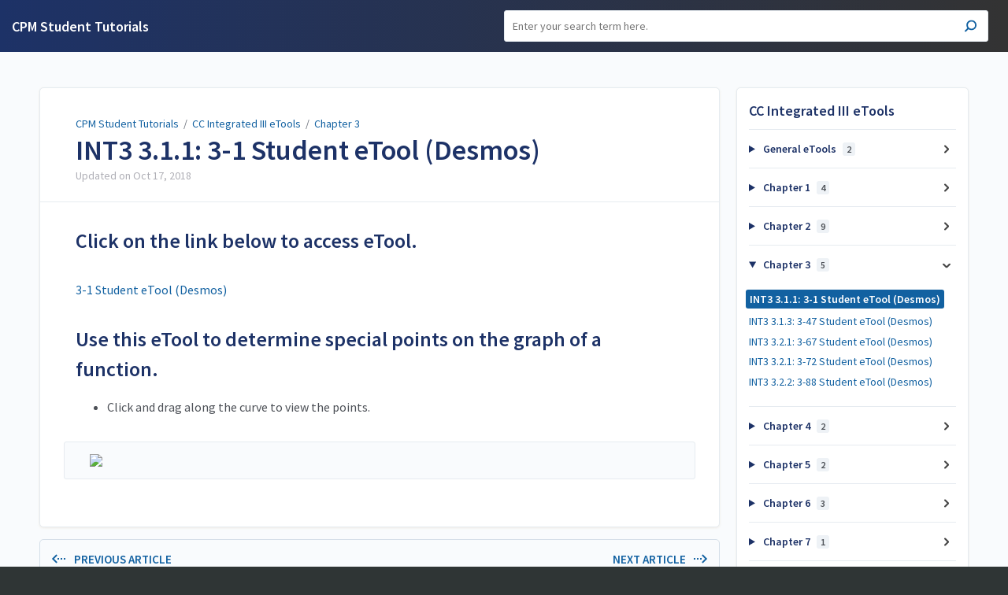

--- FILE ---
content_type: text/html; charset=utf-8
request_url: https://studenthelp.cpm.org/a/974085-int3-3-1-1-3-1-student-etool-desmos
body_size: 5837
content:
<!DOCTYPE html>
<html lang="en">
  <head>
    <meta content="IE=edge" http-equiv="X-UA-Compatible">
<meta content="text/html;charset=UTF-8" http-equiv="Content-Type">
<meta content="width=device-width, initial-scale=1" name="viewport">
<meta name="turbo-prefetch" content="false">
<title>INT3 3.1.1: 3-1 Student eTool (Desmos) | CC Integrated III eTools | CPM Student Tutorials</title>
<meta name='description' content=''>

  <meta name="csrf-param" content="authenticity_token" />
<meta name="csrf-token" content="zr-8gpGUHIpLrryZlpayApNmP_sdEgTaWHxMs-aSGHfmwfxhNOhljsPBLOIEeEwsKLS2L-7yH4bjWu6lJwF_EA" />
  <meta name="csp-nonce" />
<meta name="robots" content="noindex">
<link rel="stylesheet" href="https://fonts.googleapis.com/css?family=Source+Sans+Pro:300,400,400i,600" />
<link rel="stylesheet" crossorigin="anonymous" href="https://assets.screensteps.com/assets/themes/v3/site-8d23ce01.css" data-turbo-track="reload" integrity="sha384-sq8Nq1stc/DrjdxBl3fcReslhg2lWaCOI4NZovxMzuEAgdFGA+Uo/+3L3df8PtM0" />
<script src="https://assets.screensteps.com/assets/jquery-9eb95fa6.js" crossorigin="anonymous" integrity="sha384-ZvpUoO/+PpLXR1lu4jmpXWu80pZlYUAfxl5NsBMWOEPSjUn/6Z/hRTt8+pR6L4N2"></script>
<script src="https://assets.screensteps.com/assets/application-b9655710.js" crossorigin="anonymous" defer="defer" data-turbo-track="reload" integrity="sha384-w+rw0s+RN+i7K0ttxDr43yp8spD6kqKioi4wpXPpRDI3xr/E3iTNXcn012A5YpBE"></script>



<style id="customSettings" title="customSettings">
  :root {
    --accent-color:                      #fcb13f;
    --article-count-background:          #E9ECEF;
    --article-count-text:                #36393B;
    --continue-button-color:             #45ABF9;
    --continue-button-text-color:        #FFFFFF;
    --continue-button-hover-color:       #1F96F8;
    --continue-button-border-color:      #1F96F8;
    --finished-button-color:             #45ABF9;
    --finished-button-text-color:        #FFFFFF;
    --finished-button-hover-color:       #1F96F8;
    --finished-button-border-color:      #1F96F8;
    --foldable-section-background-color: #F6FBFF;
    --foldable-section-hover-color:      #E3F2FE;
    --foldable-section-text-color:       #727b79;
    --footer-background-color:           #2f3535;
    --footer-text-color:                 #a7aeb2;
    --header-color:                      #1d3267;
    --link-color:                        #1261a1;
    --link-hover-color:                  #193145;
    --manual-title-color:                #ffffff;
    --nav-breadcrumb-color:              #ffffff;
    --nav-breadcrumb-hover-color:        #3ea9fc;
    --nav-color:                         #ffffff;
    --nav-hover-color:                   #ffffff;
    --text-color:                        #4d5157;
    --text-color-light:                  #afafb6;
    --tile-color:                        #0f284a;
    --tile-text-color:                   #ffffff;
    --workflow-border-color:             #4A7FC8;

    --linear-gradient:                   linear-gradient(to right, #1d3267, #333333);
    --hero-background-image:             linear-gradient(to right, #1d3267, #333333);
    --text-container-opacity:            1.0;

  }


</style>



  </head>
  <body id="body" class="site-article" data-content-template="2019" data-controller="toaster">
    <header class="header header--gradient" data-controller="header">
  <div class="header__content">
    <button id="skip-to-main-content" aria-label="Skip to content" class="skip-to-main-content" tabindex="1" data-action="header#skipToContent">
      Skip to content
    </button>

    <h1 class="header__logo">
      <a role="button" tabindex="2" href="/">
        CPM Student Tutorials
</a></h1>
      <turbo-frame data-turbo-permanent="true" id="header_nav" src="/header_nav" target="_top"></turbo-frame>

      <div class="header__search">
        <label
          for="cb-search"
          class="header__search-toggle">
          <span class="hidden">Enter your search term here.</span>
          <svg xmlns="http://www.w3.org/2000/svg" width="24" height="24" viewBox="0 0 24 24" role="img"><path d="M7.585 18.489L2.504 23.57A1.467 1.467 0 0 1 .43 21.496l5.081-5.081a10.22 10.22 0 0 1-2.044-6.149C3.467 4.596 8.064 0 13.734 0 19.404 0 24 4.596 24 10.266s-4.596 10.267-10.266 10.267a10.22 10.22 0 0 1-6.149-2.044zm6.149-.895a7.328 7.328 0 1 0 0-14.655 7.328 7.328 0 0 0 0 14.655z" fill="#3EA9FC" fill-rule="nonzero"></path></svg>
        </label>
        <input type="checkbox" id="cb-search" class="header__search-cb hidden" aria-hidden="true" />
        <form class="searchbar" role="search" action="/searches" accept-charset="UTF-8" method="get">
          <label for="text" class="hidden">Enter your search term here.</label>
          <input type="search" name="text" id="text" class="searchbar__input" placeholder="Enter your search term here." autocomplete="off" data-action="quicksearch#search search-suggestions#search" aria-label="Search" tabindex="3" />
          <span class="searchbar__icon">
            <button value="Search" class="searchbar__wrapper" aria-label="Search" tabindex="4"><svg xmlns="http://www.w3.org/2000/svg" width="24" height="24" viewBox="0 0 24 24" role="img"><path d="M7.585 18.489L2.504 23.57A1.467 1.467 0 0 1 .43 21.496l5.081-5.081a10.22 10.22 0 0 1-2.044-6.149C3.467 4.596 8.064 0 13.734 0 19.404 0 24 4.596 24 10.266s-4.596 10.267-10.266 10.267a10.22 10.22 0 0 1-6.149-2.044zm6.149-.895a7.328 7.328 0 1 0 0-14.655 7.328 7.328 0 0 0 0 14.655z" fill="#3EA9FC" fill-rule="nonzero"></path></svg></button>
          </span>
            <div class="typeahead__wrapper" data-turbo-temporary>
  <ul class="typeahead__list" data-search-suggestions-target="results">
  </ul>
</div>


</form>      </div>
  </div>
</header>



    
<!-- 1 -->
<main class="main padding-top-md padding-bottom-lg--bp-md">
  <div class="container container--lg columns">
      <div aria-hidden="true" hidden class="sidebar sidebar--right sidebar--sm"></div>
    <div class="content" tabindex="-1" data-screensteps-article>
      <div class="article card ">
        <div class="article__header">
          <div class="breadcrumbs" role="navigation" aria-label="breadcrumb">
            <a class="breadcrumbs__item" href="/">CPM Student Tutorials</a>&nbsp; /&nbsp;
                <a class="breadcrumbs__item" href="/m/ccint3">CC Integrated III eTools</a>
                &nbsp;/&nbsp;
                <a class="breadcrumbs__item" href="/m/ccint3/c/267701">Chapter 3</a>
          </div>
          <h1 class="article__title" tabindex="0">
            INT3 3.1.1: 3-1 Student eTool (Desmos)
          </h1>
          <p class="article__subtitle">
          <span class="article__subtitle_date">Updated on <time datetime="2018-10-17T18:05:22Z" data-local="time" data-format="%b %d, %Y">Oct 17, 2018</time></span>
          </p>
        </div>
        
<div class="article__content screensteps-article-content" data-controller="article photoswipe" data-article-id="974085" data-article-type-id="0" data-space-id="1498" data-manual-id="16851" data-workflow="false" data-article-rewrite-links-value="true" data-article-base-path-value="/" data-photoswipe-article-id-value="974085" data-article-author-action-outlet=".nav__item" data-checklist-article-id-value="974085" data-workflow-article-id-value="974085">
  
              <div class="screensteps-steps" data-role="steps-container" >
                      <div class="step step-depth-1" data-step-uuid="3e899248-5fb4-42ab-b3a6-6bb4a8485c06">
      <h2 id="click-on-the-link-below-to-access-etool" tabindex="0">
        <a class="screensteps-anchor" tabindex="-1" aria-hidden="true" data-turbo="false" href="#click-on-the-link-below-to-access-etool"><svg xmlns="http://www.w3.org/2000/svg" width="16" height="16" viewBox="0 0 20 20" enable-background="new 0 0 20 20" role="img" aria-labelledby="adbkkg0emvdevygsu8dchjru5mmdtgoe"><title id="adbkkg0emvdevygsu8dchjru5mmdtgoe">Heading anchor</title><path d="M7.859 14.691l-.81.805c-.701.695-1.843.695-2.545 0-.336-.334-.521-.779-.521-1.252s.186-.916.521-1.252l2.98-2.955c.617-.613 1.779-1.515 2.626-.675.389.386 1.016.384 1.403-.005.385-.389.383-1.017-.006-1.402-1.438-1.428-3.566-1.164-5.419.675l-2.98 2.956c-.715.709-1.108 1.654-1.108 2.658 0 1.006.394 1.949 1.108 2.658.736.73 1.702 1.096 2.669 1.096.967 0 1.934-.365 2.669-1.096l.811-.805c.389-.385.391-1.012.005-1.4-.387-.388-1.014-.39-1.403-.006zm9.032-11.484c-1.547-1.534-3.709-1.617-5.139-.197l-1.009 1.002c-.389.386-.392 1.013-.006 1.401.386.389 1.013.391 1.402.005l1.01-1.001c.74-.736 1.711-.431 2.346.197.336.335.522.779.522 1.252s-.186.917-.522 1.251l-3.18 3.154c-1.454 1.441-2.136.766-2.427.477-.389-.386-1.016-.383-1.401.005-.386.389-.384 1.017.005 1.401.668.662 1.43.99 2.228.99.977 0 2.01-.492 2.993-1.467l3.18-3.153c.712-.71 1.107-1.654 1.107-2.658 0-1.005-.395-1.949-1.109-2.659z"></path></svg></a>
        Click on the link below to access eTool.
</h2>      <div class="html-embed" tabindex="0">
  <a href="https://www.desmos.com/calculator/psgw6v9nc5" target="_blank">3-1 Student eTool (Desmos)</a>
</div>

</div>
      <div class="step step-depth-1" data-step-uuid="7d37dd2e-9e62-4953-8cee-6ed77001c02a">
      <h2 id="use-this-etool-to-determine-special-points-on-the-graph-of-a-function" tabindex="0">
        <a class="screensteps-anchor" tabindex="-1" aria-hidden="true" data-turbo="false" href="#use-this-etool-to-determine-special-points-on-the-graph-of-a-function"><svg xmlns="http://www.w3.org/2000/svg" width="16" height="16" viewBox="0 0 20 20" enable-background="new 0 0 20 20" role="img" aria-labelledby="a9401ejtaea34sy3vn9i7j66jv7vo41i"><title id="a9401ejtaea34sy3vn9i7j66jv7vo41i">Heading anchor</title><path d="M7.859 14.691l-.81.805c-.701.695-1.843.695-2.545 0-.336-.334-.521-.779-.521-1.252s.186-.916.521-1.252l2.98-2.955c.617-.613 1.779-1.515 2.626-.675.389.386 1.016.384 1.403-.005.385-.389.383-1.017-.006-1.402-1.438-1.428-3.566-1.164-5.419.675l-2.98 2.956c-.715.709-1.108 1.654-1.108 2.658 0 1.006.394 1.949 1.108 2.658.736.73 1.702 1.096 2.669 1.096.967 0 1.934-.365 2.669-1.096l.811-.805c.389-.385.391-1.012.005-1.4-.387-.388-1.014-.39-1.403-.006zm9.032-11.484c-1.547-1.534-3.709-1.617-5.139-.197l-1.009 1.002c-.389.386-.392 1.013-.006 1.401.386.389 1.013.391 1.402.005l1.01-1.001c.74-.736 1.711-.431 2.346.197.336.335.522.779.522 1.252s-.186.917-.522 1.251l-3.18 3.154c-1.454 1.441-2.136.766-2.427.477-.389-.386-1.016-.383-1.401.005-.386.389-.384 1.017.005 1.401.668.662 1.43.99 2.228.99.977 0 2.01-.492 2.993-1.467l3.18-3.153c.712-.71 1.107-1.654 1.107-2.658 0-1.005-.395-1.949-1.109-2.659z"></path></svg></a>
        Use this eTool to determine special points on the graph of a function.
</h2>      <div class="instructions screensteps-textblock" tabindex="0">
  <div id="text-content_5f055c29-56b1-4bf8-acbb-76c9bec4112c" class='text-block-content'>
    <ul>
<li>Click and drag along the curve to view the points. </li>
</ul>
  </div>
</div>
      <div class="image">
  <img width="737" height="610" style="max-width: min(100%, 737px);" loading="lazy" data-action="click-&gt;photoswipe#open" data-photoswipe-target="photo" data-srcset="https://media.screensteps.com/image_assets/assets/002/001/947/original/3440452f-5c5e-4a38-9e7e-32be527d6473.png 737w" data-src="https://media.screensteps.com/image_assets/assets/002/001/947/original/3440452f-5c5e-4a38-9e7e-32be527d6473.png" data-sizes="auto" class="clickable lazyload" src="https://media.screensteps.com/image_assets/assets/002/001/947/original/3440452f-5c5e-4a38-9e7e-32be527d6473.png" />
</div>

</div>

              </div>


  


</div>        
      </div>
        <div class="article__actions" data-role="next-previous-nav">
  <div class="article__actions-prev">
      <a class="article__actions-link" href="/a/969028-int3-2-3-1-2-134-student-etool-cpm">
        <span class="article__actions-label">
          <svg xmlns="http://www.w3.org/2000/svg" width="17" height="12" viewBox="0 0 17 12" aria-hidden="true" role="img" aria-labelledby="anf6x722wzd8pldgwxtbs08xpmdfoux1"><title id="anf6x722wzd8pldgwxtbs08xpmdfoux1">Checklist item</title><g fill="none" fill-rule="evenodd"><path d="M10.446 10.646a.5.5 0 0 1 0-.707L14.386 6l-3.94-3.94a.5.5 0 0 1 0-.706l.708-.708a.5.5 0 0 1 .707 0l5 5a.5.5 0 0 1 0 .708l-5 5a.5.5 0 0 1-.707 0l-.708-.708zM8.5 5h1a.5.5 0 0 1 .5.5v1a.5.5 0 0 1-.5.5h-1a.5.5 0 0 1-.5-.5v-1a.5.5 0 0 1 .5-.5zm-4 0h1a.5.5 0 0 1 .5.5v1a.5.5 0 0 1-.5.5h-1a.5.5 0 0 1-.5-.5v-1a.5.5 0 0 1 .5-.5zm-4 0h1a.5.5 0 0 1 .5.5v1a.5.5 0 0 1-.5.5h-1a.5.5 0 0 1-.5-.5v-1A.5.5 0 0 1 .5 5z" fill="currentColor"></path></g></svg>
          Previous Article
        </span>
        <span class="article__actions-content" title="INT3 2.3.1: 2-134 Student eTool (CPM)">
          INT3 2.3.1: 2-134 Student eTool (CPM)
        </span>
</a>  </div>
  <div class="article__actions-next">
      <a class="article__actions-link" href="/a/976272-int3-3-1-3-3-47-student-etool-desmos">
        <span class="article__actions-label">
          Next Article
          <svg xmlns="http://www.w3.org/2000/svg" width="17" height="12" viewBox="0 0 17 12" aria-hidden="true" role="img" aria-labelledby="apkorbx0pw2lfnf4numl8stjr2uc2vno"><title id="apkorbx0pw2lfnf4numl8stjr2uc2vno">Checklist item</title><g fill="none" fill-rule="evenodd"><path d="M10.446 10.646a.5.5 0 0 1 0-.707L14.386 6l-3.94-3.94a.5.5 0 0 1 0-.706l.708-.708a.5.5 0 0 1 .707 0l5 5a.5.5 0 0 1 0 .708l-5 5a.5.5 0 0 1-.707 0l-.708-.708zM8.5 5h1a.5.5 0 0 1 .5.5v1a.5.5 0 0 1-.5.5h-1a.5.5 0 0 1-.5-.5v-1a.5.5 0 0 1 .5-.5zm-4 0h1a.5.5 0 0 1 .5.5v1a.5.5 0 0 1-.5.5h-1a.5.5 0 0 1-.5-.5v-1a.5.5 0 0 1 .5-.5zm-4 0h1a.5.5 0 0 1 .5.5v1a.5.5 0 0 1-.5.5h-1a.5.5 0 0 1-.5-.5v-1A.5.5 0 0 1 .5 5z" fill="currentColor"></path></g></svg>
        </span>
        <span class="article__actions-content" title="INT3 3.1.3: 3-47 Student eTool (Desmos)">
          INT3 3.1.3: 3-47 Student eTool (Desmos)
        </span>
</a>  </div>
</div>

    </div>
      <div class="sidebar sidebar--right sidebar--sm no-padding-x--bp-md">
        <div class="sidebar__links card">
          
                <div
  class="sidebar__chapters"
  data-controller="sidebar-chapters"
  data-sidebar-chapters-chapter-value="267701"
  data-sidebar-chapters-lesson-value="974085"
>
    <h3 class="sidebar__heading">CC Integrated III eTools</h3>
      <details class="sidebar__chapter sidebar__collapse" data-role="sidebar-chapter"
               data-chapter-id="65569"
               data-controller="details sidebar-chapter"
               data-action="toggle->sidebar-chapter#updateAria">
        <summary class="sidebar__chapter_link sidebar__collapse_toggle">
          General eTools
          <span class="sidebar__menu_counter" data-sidebar-chapter-target="counter">2</span>
        </summary>
        <ul>
            <li data-article-id="569796" data-role="sidebar-chapter-article">
              <a class="sidebar__link" data-role="nested-chapter-articles" href="/a/569796-algebra-tiles-cpm">Algebra Tiles (CPM)</a>
            </li>
            <li data-article-id="1022996" data-role="sidebar-chapter-article">
              <a class="sidebar__link" data-role="nested-chapter-articles" href="/a/1022996-random-number-generator">Random Number Generator</a>
            </li>
        </ul>
      </details>
      <details class="sidebar__chapter sidebar__collapse" data-role="sidebar-chapter"
               data-chapter-id="263795"
               data-controller="details sidebar-chapter"
               data-action="toggle->sidebar-chapter#updateAria">
        <summary class="sidebar__chapter_link sidebar__collapse_toggle">
          Chapter 1
          <span class="sidebar__menu_counter" data-sidebar-chapter-target="counter">4</span>
        </summary>
        <ul>
            <li data-article-id="952100" data-role="sidebar-chapter-article">
              <a class="sidebar__link" data-role="nested-chapter-articles" href="/a/952100-int3-1-1-2-1-13-student-etool-desmos">INT3 1.1.2: 1-13 Student eTool (Desmos)</a>
            </li>
            <li data-article-id="952657" data-role="sidebar-chapter-article">
              <a class="sidebar__link" data-role="nested-chapter-articles" href="/a/952657-int3-1-1-4-1-49-student-etools-desmos">INT3 1.1.4: 1-49 Student eTools (Desmos)</a>
            </li>
            <li data-article-id="953241" data-role="sidebar-chapter-article">
              <a class="sidebar__link" data-role="nested-chapter-articles" href="/a/953241-int3-1-2-3-1-101-student-etool-cpm">INT3 1.2.3: 1-101 Student eTool (CPM)</a>
            </li>
            <li data-article-id="978892" data-role="sidebar-chapter-article">
              <a class="sidebar__link" data-role="nested-chapter-articles" href="/a/978892-int3-1-2-3-1-102-student-etool-cpm">INT3 1.2.3: 1-102 Student eTool (CPM)</a>
            </li>
        </ul>
      </details>
      <details class="sidebar__chapter sidebar__collapse" data-role="sidebar-chapter"
               data-chapter-id="265579"
               data-controller="details sidebar-chapter"
               data-action="toggle->sidebar-chapter#updateAria">
        <summary class="sidebar__chapter_link sidebar__collapse_toggle">
          Chapter 2
          <span class="sidebar__menu_counter" data-sidebar-chapter-target="counter">9</span>
        </summary>
        <ul>
            <li data-article-id="964725" data-role="sidebar-chapter-article">
              <a class="sidebar__link" data-role="nested-chapter-articles" href="/a/964725-int3-2-1-1-2-1-transforming-parabolas-desmos">INT3 2.1.1: 2-1 Transforming Parabolas (Desmos)</a>
            </li>
            <li data-article-id="964724" data-role="sidebar-chapter-article">
              <a class="sidebar__link" data-role="nested-chapter-articles" href="/a/964724-int3-2-1-2-2-13-student-etool-desmos">INT3 2.1.2: 2-13 Student eTool (Desmos) </a>
            </li>
            <li data-article-id="965250" data-role="sidebar-chapter-article">
              <a class="sidebar__link" data-role="nested-chapter-articles" href="/a/965250-int3-2-2-1-2-28-student-etool-desmos">INT3 2.2.1: 2-28 Student eTool (Desmos) </a>
            </li>
            <li data-article-id="965251" data-role="sidebar-chapter-article">
              <a class="sidebar__link" data-role="nested-chapter-articles" href="/a/965251-int3-2-2-2-2-53-student-etool-desmos">INT3 2.2.2: 2-53 Student eTool (Desmos)</a>
            </li>
            <li data-article-id="965357" data-role="sidebar-chapter-article">
              <a class="sidebar__link" data-role="nested-chapter-articles" href="/a/965357-int3-2-2-3-2-70-student-etool-desmos">INT3 2.2.3: 2-70 Student eTool (Desmos)</a>
            </li>
            <li data-article-id="965358" data-role="sidebar-chapter-article">
              <a class="sidebar__link" data-role="nested-chapter-articles" href="/a/965358-int3-2-2-4-2-90-student-etool-desmos">INT3 2.2.4: 2-90 Student eTool (Desmos)</a>
            </li>
            <li data-article-id="965359" data-role="sidebar-chapter-article">
              <a class="sidebar__link" data-role="nested-chapter-articles" href="/a/965359-int3-2-2-4-2-91-student-etool-desmos">INT3 2.2.4: 2-91 Student eTool (Desmos)</a>
            </li>
            <li data-article-id="973607" data-role="sidebar-chapter-article">
              <a class="sidebar__link" data-role="nested-chapter-articles" href="/a/973607-int3-2-3-1-2-132-student-etool-cpm">INT3 2.3.1: 2-132 Student eTool (CPM)</a>
            </li>
            <li data-article-id="969028" data-role="sidebar-chapter-article">
              <a class="sidebar__link" data-role="nested-chapter-articles" href="/a/969028-int3-2-3-1-2-134-student-etool-cpm">INT3 2.3.1: 2-134 Student eTool (CPM)</a>
            </li>
        </ul>
      </details>
      <details class="sidebar__chapter sidebar__collapse" data-role="sidebar-chapter"
               data-chapter-id="267701"
               data-controller="details sidebar-chapter"
               data-action="toggle->sidebar-chapter#updateAria">
        <summary class="sidebar__chapter_link sidebar__collapse_toggle">
          Chapter 3
          <span class="sidebar__menu_counter" data-sidebar-chapter-target="counter">5</span>
        </summary>
        <ul>
            <li data-article-id="974085" data-role="sidebar-chapter-article">
              <a class="sidebar__link" data-role="nested-chapter-articles" href="/a/974085-int3-3-1-1-3-1-student-etool-desmos">INT3 3.1.1: 3-1 Student eTool (Desmos)</a>
            </li>
            <li data-article-id="976272" data-role="sidebar-chapter-article">
              <a class="sidebar__link" data-role="nested-chapter-articles" href="/a/976272-int3-3-1-3-3-47-student-etool-desmos">INT3 3.1.3: 3-47 Student eTool (Desmos)</a>
            </li>
            <li data-article-id="1021085" data-role="sidebar-chapter-article">
              <a class="sidebar__link" data-role="nested-chapter-articles" href="/a/1021085-int3-3-2-1-3-67-student-etool-desmos">INT3 3.2.1: 3-67 Student eTool (Desmos)</a>
            </li>
            <li data-article-id="978512" data-role="sidebar-chapter-article">
              <a class="sidebar__link" data-role="nested-chapter-articles" href="/a/978512-int3-3-2-1-3-72-student-etool-desmos">INT3 3.2.1: 3-72 Student eTool (Desmos)</a>
            </li>
            <li data-article-id="1001763" data-role="sidebar-chapter-article">
              <a class="sidebar__link" data-role="nested-chapter-articles" href="/a/1001763-int3-3-2-2-3-88-student-etool-desmos">INT3 3.2.2: 3-88 Student eTool (Desmos)</a>
            </li>
        </ul>
      </details>
      <details class="sidebar__chapter sidebar__collapse" data-role="sidebar-chapter"
               data-chapter-id="278090"
               data-controller="details sidebar-chapter"
               data-action="toggle->sidebar-chapter#updateAria">
        <summary class="sidebar__chapter_link sidebar__collapse_toggle">
          Chapter 4
          <span class="sidebar__menu_counter" data-sidebar-chapter-target="counter">2</span>
        </summary>
        <ul>
            <li data-article-id="1022997" data-role="sidebar-chapter-article">
              <a class="sidebar__link" data-role="nested-chapter-articles" href="/a/1022997-int3-4-3-1-4-61-4-63-student-etoosl-cpm">INT3 4.3.1: 4-61 &amp; 4-63 Student eToosl (CPM)</a>
            </li>
            <li data-article-id="1021087" data-role="sidebar-chapter-article">
              <a class="sidebar__link" data-role="nested-chapter-articles" href="/a/1021087-int3-4-3-3-4-83-student-etool-cpm">INT3 4.3.3: 4-83 Student eTool (CPM)</a>
            </li>
        </ul>
      </details>
      <details class="sidebar__chapter sidebar__collapse" data-role="sidebar-chapter"
               data-chapter-id="278898"
               data-controller="details sidebar-chapter"
               data-action="toggle->sidebar-chapter#updateAria">
        <summary class="sidebar__chapter_link sidebar__collapse_toggle">
          Chapter 5
          <span class="sidebar__menu_counter" data-sidebar-chapter-target="counter">2</span>
        </summary>
        <ul>
            <li data-article-id="1025074" data-role="sidebar-chapter-article">
              <a class="sidebar__link" data-role="nested-chapter-articles" href="/a/1025074-int3-5-1-2-5-19-student-etool-desmos">INT3 5.1.2: 5-19 Student eTool (Desmos) </a>
            </li>
            <li data-article-id="1079181" data-role="sidebar-chapter-article">
              <a class="sidebar__link" data-role="nested-chapter-articles" href="/a/1079181-int3-5-2-4-5-86-student-etool-desmos">INT3 5.2.4: 5-86 Student eTool (Desmos)</a>
            </li>
        </ul>
      </details>
      <details class="sidebar__chapter sidebar__collapse" data-role="sidebar-chapter"
               data-chapter-id="287021"
               data-controller="details sidebar-chapter"
               data-action="toggle->sidebar-chapter#updateAria">
        <summary class="sidebar__chapter_link sidebar__collapse_toggle">
          Chapter 6
          <span class="sidebar__menu_counter" data-sidebar-chapter-target="counter">3</span>
        </summary>
        <ul>
            <li data-article-id="1067646" data-role="sidebar-chapter-article">
              <a class="sidebar__link" data-role="nested-chapter-articles" href="/a/1067646-int3-6-1-1-6-1-student-etool-cpm">INT3 6.1.1: 6-1 Student eTool (CPM)</a>
            </li>
            <li data-article-id="1067647" data-role="sidebar-chapter-article">
              <a class="sidebar__link" data-role="nested-chapter-articles" href="/a/1067647-int3-6-1-1-6-2-student-etool-cpm">INT3 6.1.1: 6-2 Student eTool (CPM)</a>
            </li>
            <li data-article-id="1071495" data-role="sidebar-chapter-article">
              <a class="sidebar__link" data-role="nested-chapter-articles" href="/a/1071495-int3-6-2-4-6-60-6-61-6-62-student-etools-desmos">INT3 6.2.4: 6-60, 6-61, &amp; 6-62 Student eTools (Desmos)</a>
            </li>
        </ul>
      </details>
      <details class="sidebar__chapter sidebar__collapse" data-role="sidebar-chapter"
               data-chapter-id="287022"
               data-controller="details sidebar-chapter"
               data-action="toggle->sidebar-chapter#updateAria">
        <summary class="sidebar__chapter_link sidebar__collapse_toggle">
          Chapter 7
          <span class="sidebar__menu_counter" data-sidebar-chapter-target="counter">1</span>
        </summary>
        <ul>
            <li data-article-id="1067650" data-role="sidebar-chapter-article">
              <a class="sidebar__link" data-role="nested-chapter-articles" href="/a/1067650-int3-7-2-4-7-88-student-etools-desmos">INT3 7.2.4: 7-88 Student eTools (Desmos)</a>
            </li>
        </ul>
      </details>
      <details class="sidebar__chapter sidebar__collapse" data-role="sidebar-chapter"
               data-chapter-id="291010"
               data-controller="details sidebar-chapter"
               data-action="toggle->sidebar-chapter#updateAria">
        <summary class="sidebar__chapter_link sidebar__collapse_toggle">
          Chapter 8
          <span class="sidebar__menu_counter" data-sidebar-chapter-target="counter">0</span>
        </summary>
        <ul>
        </ul>
      </details>
      <details class="sidebar__chapter sidebar__collapse" data-role="sidebar-chapter"
               data-chapter-id="291011"
               data-controller="details sidebar-chapter"
               data-action="toggle->sidebar-chapter#updateAria">
        <summary class="sidebar__chapter_link sidebar__collapse_toggle">
          Chapter 9
          <span class="sidebar__menu_counter" data-sidebar-chapter-target="counter">4</span>
        </summary>
        <ul>
            <li data-article-id="1084456" data-role="sidebar-chapter-article">
              <a class="sidebar__link" data-role="nested-chapter-articles" href="/a/1084456-int3-9-1-3-9-27-9-28-student-etools-desmos">INT3 9.1.3: 9-27 &amp; 9-28 Student eTools (Desmos) </a>
            </li>
            <li data-article-id="1084378" data-role="sidebar-chapter-article">
              <a class="sidebar__link" data-role="nested-chapter-articles" href="/a/1084378-int3-9-1-4-9-42-student-etools-desmos">INT3 9.1.4: 9-42 Student eTools (Desmos)</a>
            </li>
            <li data-article-id="1084419" data-role="sidebar-chapter-article">
              <a class="sidebar__link" data-role="nested-chapter-articles" href="/a/1084419-int3-9-1-5-9-64-student-etool-desmos">INT3 9.1.5: 9-64 Student eTool (Desmos)</a>
            </li>
            <li data-article-id="1084420" data-role="sidebar-chapter-article">
              <a class="sidebar__link" data-role="nested-chapter-articles" href="/a/1084420-int3-9-1-7-9-84-student-etools-desmos">INT3 9.1.7: 9-84 Student eTools (Desmos)</a>
            </li>
        </ul>
      </details>
      <details class="sidebar__chapter sidebar__collapse" data-role="sidebar-chapter"
               data-chapter-id="291012"
               data-controller="details sidebar-chapter"
               data-action="toggle->sidebar-chapter#updateAria">
        <summary class="sidebar__chapter_link sidebar__collapse_toggle">
          Chapter 10
          <span class="sidebar__menu_counter" data-sidebar-chapter-target="counter">1</span>
        </summary>
        <ul>
            <li data-article-id="1084501" data-role="sidebar-chapter-article">
              <a class="sidebar__link" data-role="nested-chapter-articles" href="/a/1084501-int3-10-3-2-10-151-student-etool-desmos">INT3 10.3.2: 10-151 Student eTool (Desmos)</a>
            </li>
        </ul>
      </details>
</div>


      <div>
        <h3 class="sidebar__heading">Other Resources</h3>
        <ul class="asset-list">
    <li>
        <a class="sidebar__link" href="/m/1039">Student: CPM eBooks (Student Version)</a>
    </li>
    <li>
        <a class="sidebar__link" href="/m/100178">Student: eWorkspace</a>
    </li>
    <li>
        <a class="sidebar__link" href="/m/114741">Parent: eBook Support</a>
    </li>
    <li>
        <a class="sidebar__link" href="/m/48694">Trouble Shooting</a>
    </li>
    <li>
        <a class="sidebar__link" href="/m/34111">Creating Desmos eTools</a>
    </li>
    <li>
        <a class="sidebar__link" href="/m/34112">Creating CPM eTools</a>
    </li>
    <li>
        <a class="sidebar__link" href="/m/AlgebraVideos">Algebra Videos</a>
    </li>
    <li>
        <a class="sidebar__link" href="/m/ProblemSolvingVideos">Problem Solving Videos</a>
    </li>
    <li>
        <a class="sidebar__link" href="/m/StatisticsVideos">Statistics Videos</a>
    </li>
    <li>
        <a class="sidebar__link" href="/m/TI-84">TI-84 Graphing Calculator</a>
    </li>
    <li>
        <a class="sidebar__link" href="/m/10938">Student: Presentation Tools</a>
    </li>
    <li>
        <a class="sidebar__link" href="/m/cc1">CC Course 1 eTools</a>
    </li>
    <li>
        <a class="sidebar__link" href="/m/cc2">CC Course 2 eTools</a>
    </li>
    <li>
        <a class="sidebar__link" href="/m/cc3">CC Course 3 eTools</a>
    </li>
    <li>
        <a class="sidebar__link" href="/m/cca">CC Algebra eTools</a>
    </li>
    <li>
        <a class="sidebar__link" href="/m/ccg">CC Geometry eTools</a>
    </li>
    <li>
        <a class="sidebar__link" href="/m/cca2">CC Algebra 2 eTools</a>
    </li>
    <li>
        <a class="sidebar__link" href="/m/ccint1">CC Integrated I eTools</a>
    </li>
    <li>
        <a class="sidebar__link" href="/m/ccint2">CC Integrated II eTools</a>
    </li>
    <li>
        <a class="sidebar__link" href="/m/pre-calc">Pre-Calc. w/Trig</a>
    </li>
    <li>
        <a class="sidebar__link" href="/m/calc">Calculus</a>
    </li>
    <li>
        <a class="sidebar__link" href="/m/mc1">Making Connections 1</a>
    </li>
    <li>
        <a class="sidebar__link" href="/m/mc2">Making Connections 2</a>
    </li>
    <li>
        <a class="sidebar__link" href="/m/ac">Algebra Connections</a>
    </li>
    <li>
        <a class="sidebar__link" href="/m/gc">Geometry Connections</a>
    </li>
    <li>
        <a class="sidebar__link" href="/m/a2c">Algebra 2 Connections</a>
    </li>
    <li>
        <a class="sidebar__link" href="/m/ffa1">Foundations For Algebra 1</a>
    </li>
    <li>
        <a class="sidebar__link" href="/m/ffa2">Foundations For Algebra 2 </a>
    </li>
</ul>
      </div>

    <div class="sidebar__links">
            <turbo-frame data-controller="frame" id="pdf_button_manual_16851">
        <form action="/s/student/pdfs" accept-charset="UTF-8" method="post"><input type="hidden" name="authenticity_token" value="gEIonojpi6RaOD2B3vnVWH5RO4m17CjyTliMBeALcG-NQ8nUDfkhX1EWhqxGGVO_wjMu1Ofo0tJKF6yCgR50qw" autocomplete="off" />
      <input type="hidden" name="pdf[manual_id]" id="pdf_manual_id" value="16851" autocomplete="off" />

      <button name="button" type="submit" class="sidebar__cta-btn sidebar__cta-btn--download-all">
        Generate Manual PDF
</button></form>
</turbo-frame>

      <turbo-frame data-controller="frame" id="pdf_button_lesson_974085">
        <form action="/s/student/pdfs" accept-charset="UTF-8" method="post"><input type="hidden" name="authenticity_token" value="frmV1eY6_2hyMx8_z836kUEBZnrAA_Ak5Cxe1iX8ru1zuHSfYypVk3kdpBJXLXx2_WNzJ5IHCgTgY35RROmqKQ" autocomplete="off" />
      <input type="hidden" name="pdf[lesson_id]" id="pdf_lesson_id" value="974085" autocomplete="off" />

      <button name="button" type="submit" class="sidebar__cta-btn sidebar__cta-btn--download">
        Generate Article PDF
</button></form>
</turbo-frame>


    </div>

        </div>
      </div>
  </div>
</main>


      <template id='article_translations'
  data-translation-clipboard-copy='Click to copy'
  data-translation-clipboard-copied="Copied to clipboard!">
</template>


    <script>
//<![CDATA[
  setTimeout(function(){if(document.body.className.indexOf('js-loaded')===-1){document.body.className+=' js-not-loaded';}},2000);

//]]>
</script>
  </body>
</html>
